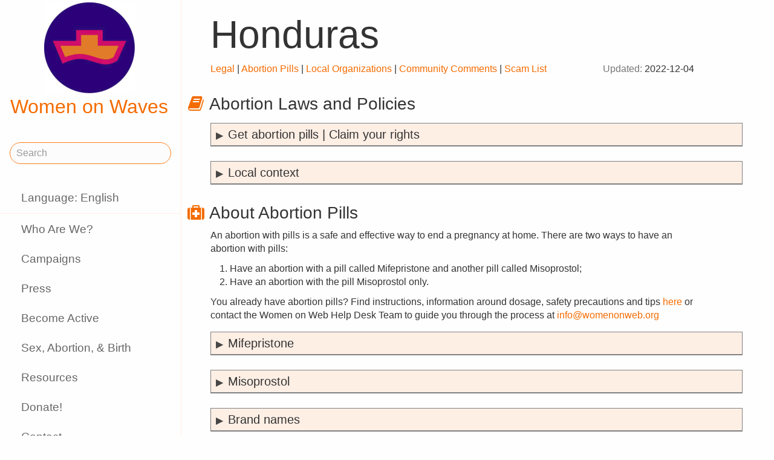

--- FILE ---
content_type: text/html;charset=utf-8
request_url: https://www.womenonwaves.org/en/country/honduras
body_size: 31089
content:
<!DOCTYPE html>
<html xml:lang="en" lang="en" dir="ltr" class="ltr ">

  <head>
    <meta charset="utf-8">
    <meta http-equiv="X-UA-Compatible" content="IE=edge">
    <meta name="viewport" content="width=device-width, initial-scale=1, maximum-scale=1, user-scalable=0">

    <title>
      
    Honduras

    </title>



    <link href="/lib-min/css/bs3~site~logon~3087931721.css" type="text/css" media="all" rel="stylesheet">
    <link href="/lib-min/font-awesome-4/css/font-awesome~177604729.css" type="text/css" media="none" media-onload="all" rel="stylesheet"><noscript><link href="/lib-min/font-awesome-4/css/font-awesome~177604729.css" type="text/css" media="all" rel="stylesheet"></noscript>
    




    
        <link rel="alternate" hreflang="en" href="https://www.womenonwaves.org/en/country/honduras">
        
        <link rel="alternate" hreflang="x-default" href="https://www.womenonwaves.org/country/honduras">
    






    <link href="/lib/css/ol~177473648.css" type="text/css" media="all" rel="stylesheet">





    
        
        <link rel="canonical" href="https://www.womenonwaves.org/en/country/honduras">
        <link rel="shortlink" href="https://www.womenonwaves.org/en/id/3170">
        
    



    



    
    
    
    
        
            
                
                    
                    <meta name="description" content="">
                
            
        

        
            <script type="application/ld+json">{"@context":{"acl":"http:\/\/www.w3.org\/ns\/auth\/acl#","dbpedia":"http:\/\/dbpedia.org\/property\/","dbpedia-owl":"http:\/\/dbpedia.org\/ontology\/","dc":"http:\/\/purl.org\/dc\/elements\/1.1\/","dcterms":"http:\/\/purl.org\/dc\/terms\/","dctype":"http:\/\/purl.org\/dc\/dcmitype\/","foaf":"http:\/\/xmlns.com\/foaf\/0.1\/","geo":"http:\/\/www.w3.org\/2003\/01\/geo\/wgs84_pos#","rdf":"http:\/\/www.w3.org\/1999\/02\/22-rdf-syntax-ns#","rdfs":"http:\/\/www.w3.org\/2000\/01\/rdf-schema#","schema":"https:\/\/schema.org\/","vcard":"http:\/\/www.w3.org\/2006\/vcard\/ns#","vocab":"http:\/\/rdf.data-vocabulary.org\/#","xsd":"http:\/\/www.w3.org\/2001\/XMLSchema#"},"@graph":[{"@id":"https:\/\/www.womenonwaves.org\/#organization","@type":"schema:Organization","schema:description":"Help and information on safe abortion and contraception in restrictive settings","schema:name":"Untitled","schema:url":"https:\/\/www.womenonwaves.org\/"},{"@id":"https:\/\/www.womenonwaves.org\/","@type":"schema:WebSite","schema:description":"Help and information on safe abortion and contraception in restrictive settings","schema:name":"Women on Waves","schema:potentialAction":[{"@type":"schema:SearchAction","schema:query-input":"required name=text","schema:target":{"@type":"schema:EntryPoint","schema:urlTemplate":"https:\/\/www.womenonwaves.org\/en\/search?qs={text}"}}],"schema:publisher":"https:\/\/www.womenonwaves.org\/#organization","schema:url":"https:\/\/www.womenonwaves.org\/"},{"@id":"https:\/\/www.womenonwaves.org\/en\/country\/honduras","@type":"schema:WebPage","schema:about":{"@id":"https:\/\/www.womenonwaves.org\/en\/id\/3170","@type":["schema:Place","schema:CreativeWork"],"schema:address":{"@type":"schema:PostalAddress","schema:addressCountry":"hn"},"schema:author":[],"schema:dateCreated":"2012-07-05T08:11:39Z","schema:dateModified":"2023-06-19T12:58:04Z","schema:datePublished":"2012-07-05T08:11:00Z","schema:description":"","schema:inLanguage":"en","schema:name":"Honduras","schema:url":"https:\/\/www.womenonwaves.org\/en\/country\/honduras"},"schema:dateCreated":"2012-07-05T08:11:39Z","schema:dateModified":"2023-06-19T12:58:04Z","schema:datePublished":"2012-07-05T08:11:00Z","schema:description":"","schema:image":null,"schema:inLanguage":"en","schema:name":"Honduras","schema:publisher":"https:\/\/www.womenonwaves.org\/#organization","schema:url":"https:\/\/www.womenonwaves.org\/en\/country\/honduras"}]}</script>
        

        
            <meta property="og:site_name" content="Women on Waves">
        
        
            <meta property="og:title" content="Honduras">
            <meta property="og:description" content="">
            <meta property="og:url" content="https://www.womenonwaves.org/en/country/honduras">
            <meta property="og:updated_time" content="2023-06-19T12:58:04+00:00">
            <meta property="og:type" content="website">
        
        
            <meta property="og:image" content="https://www.womenonwaves.org/image/2022/12/27/2023_wishes_2.jpg%28mediaclass-meta-tag-image.1fd48307a03b244bf15e7befed6f64d7296a33b3%29.jpg">
        
        <meta property="og:locale" content="en">
    
    
    



    
    
    



    
    
    
    
    
        
        
        
            <script defer type="text/javascript" nonce="chOmqbPacRL5nDq2FFIU"
                    data-api="https://plausible.io/api/event" data-domain="www.womenonwaves.org"
                    src="https://plausible.io/js/script.js"></script>
        
    
    





<style type="text/css" nonce="chOmqbPacRL5nDq2FFIU">
    .z-wires-submitting {
        pointer-events: none;
        opacity: 0.5;
        background: url('/lib/images/spinner.gif') no-repeat center center;
    }
    body:has(.z-wires-submitting) {
        cursor: wait;
    }
</style>

<script type="text/javascript" nonce="chOmqbPacRL5nDq2FFIU">
    var zotonic = zotonic || {};

    zotonic.wiresLoaded = new Promise( (resolve) => { zotonic.wiresLoadedResolve = resolve; } );
    zotonic.wiresReady = new Promise( (resolve) => { zotonic.wiresReadyResolve = resolve; } );

    function zInitCatchSubmit(event) {
        if (event.target.tagName === 'FORM' && event.target.getAttribute('action') === 'postback') {
            event.preventDefault();
            event.target.classList.add('z-wires-submitting');
            zotonic.wiresReady.then(function() {
                setTimeout(() => {
                    event.target.dispatchEvent(event);
                    event.target.classList.remove('z-wires-submitting');
                }, 10);
            });
        }
    };
    document.documentElement.addEventListener('submit', zInitCatchSubmit);
    zotonic.wiresReady.then(function() {
        document.documentElement.removeEventListener('submit', zInitCatchSubmit);
    });
</script>
<script type="text/javascript" nonce="chOmqbPacRL5nDq2FFIU">
var cotonic = cotonic || {};


cotonic.readyResolve = null;
cotonic.ready = new Promise(function(resolve) { cotonic.readyResolve = resolve; });
cotonic.bridgeSocket = new WebSocket(
    window.location.origin.replace(/^http/, 'ws')+ '/mqtt-transport',
    [ 'mqtt' ]);
cotonic.bridgeSocket.binaryType = 'arraybuffer';


cotonic.bufferEvent = function(event) {
    const topic = event.target.getAttribute( "data-on"+event.type+"-topic" );
    if (typeof topic === "string") {
        let cancel = event.target.getAttribute( "data-on"+event.type+"-cancel" );
        if (cancel === null) {
            if (event.cancelable) {
                event.preventDefault();
            }
            event.stopPropagation();
        } else {
            switch (cancel) {
                case "0":
                case "no":
                case "false":
                    cancel = false;
                    break;
                case "preventDefault":
                    if (event.cancelable) {
                        event.preventDefault();
                    }
                    break;
                default:
                    if (event.cancelable) {
                        event.preventDefault();
                    }
                    event.stopPropagation();
                    break;
            }
        }
        cotonic.bufferedEvents.push(event);
    }
};
cotonic.bufferedEvents = [];
document.addEventListener("submit", cotonic.bufferEvent);
document.addEventListener("click", cotonic.bufferEvent);
cotonic.ready.then(
    function() {
        document.removeEventListener("submit", cotonic.bufferEvent);
        document.removeEventListener("click", cotonic.bufferEvent);
    });
</script>

    

    
    <link rel="apple-touch-icon" href="/image/lib/images/logo-dot.png%28mediaclass-icon-128.cefe38c44a0b33b5c1ab94ae7ed12f052035997e%29.png">
    <link rel="apple-touch-icon" sizes="152x152" href="/image/lib/images/logo-dot.png%28mediaclass-icon-152.7d07cc60f43a95cd46b6afbe2702672b9e6b2026%29.png">
    <link rel="apple-touch-icon" sizes="167x167" href="/image/lib/images/logo-dot.png%28mediaclass-icon-167.6b308e77bf47990df0a65976dcf3c1fba364ef29%29.png">
    <link rel="apple-touch-icon" sizes="180x180" href="/image/lib/images/logo-dot.png%28mediaclass-icon-180.2a580626c8cb36e21a10437631bca4ae3ab24c76%29.png">

    
    <link rel="icon" sizes="192x192" href="/image/lib/images/logo-dot.png%28mediaclass-icon-192.5af7ca447b70c3f7890f71a90891d102faa7f7c7%29.png">
  </head>

  <body class="page- cat-location cat-country "
        
        data-cotonic-pathname-search="slug=honduras&zotonic_dispatch_path_rewrite=page3170honduras&zotonic_dispatch=page&zotonic_dispatch_path=countryhonduras&zotonic_site=womenonwaves2&z_language=en&id=3170">



    <!-- Top of page header -->
    <div id="header-wrapper">
      <header id="header">
        

<nav class="navbar navbar-grid no-user">
  <label id="nav-label" for="nav-toggle">☰</label>

  <!-- Brand logo or name -->
  <div class="home-link">
      <a href="/en/">
        <img src="/image/lib/images/logo-square-600.png%28mediaclass-logo-top.afa7bd2a9f59a64ee3864b3c9e22fb371626aab5%29.png" alt="Women on Waves" class="img-responsive">
        Women on Waves
      </a>
  </div>

  
    <a class="action-link" href="/en/page/7689/women-on-web-to-obtain-a-safe-abortion-with-pills">
      Women on Web: safe abortion
    </a>
  
</nav>

      </header>
    </div>

    <!-- Optional page header -->
    

    <!-- Main navigation sidebar -->
    <input type="checkbox" id="nav-toggle" />
    <label id="sidedrawer-bg" for="nav-toggle"></label>
    <nav id="sidedrawer">
      <div>
        

<div class="logo if-full-width">
    <a href="/en/">
        <img src='/image/lib/images/logo-square-600.png%28mediaclass-logo.91e3558a4944ae4c810c31fe7154b1aa21c61d9f%29.png' decoding='async' class='mediaclass-logo img-responsive' width='300' height='300' alt='Women on Waves'>
        Women on Waves
    </a>
</div>

<form class="search-form" method="get" action="/en/search">
    <input type="text" name="qs" class="form-control" placeholder="Search" value="">
</form>

<ul class="nav nav-stacked">
    <li>
        
            <a href="/en/language/switch?id=3170&amp;p=%2Fen%2Fcountry%2Fhonduras" rel="nofollow">
                Language: English
            </a>
        
    </li>
    <li class="divider"></li>

    
    
        
            
                
                    <li class=" ">
                        <a href="/en/page/650/who-are-we">Who Are We?</a>
                        
                    </li>
                
            
                
            
                
                    <li class=" ">
                        <a href="/en/page/517/campaigns">Campaigns</a>
                        
                    </li>
                
            
                
                    <li class=" ">
                        <a href="/en/page/519/press">Press</a>
                        
                    </li>
                
            
                
                    <li class=" ">
                        <a href="/en/page/2593/become-active">Become Active</a>
                        
                    </li>
                
            
                
                    <li class=" ">
                        <a href="/en/page/2588/sex-abortion-birth">Sex, Abortion, &amp; Birth</a>
                        
                    </li>
                
            
                
                    <li class=" ">
                        <a href="/en/page/1013/resources">Resources</a>
                        
                    </li>
                
            
                
                    <li class=" ">
                        <a href="/en/page/7721/make-a-donation">Donate!</a>
                        
                    </li>
                
            
                
                    <li class=" ">
                        <a href="/en/page/2928/contact">Contact</a>
                        
                    </li>
                
            
                
                    <li class=" ">
                        <a href="/en/mailinglist/2872/sign-up-for-newsletters">Sign up for newsletters</a>
                        
                    </li>
                
            
        
    

    <li class="divider"></li>
    <li>
        <div class="social-icons">
            <div>
                <a href="https://www.facebook.com/womenonwaves/" title="Join us on Facebook"><span class="fa fa-facebook"></span></a>
                <a href="https://twitter.com/WomenOnWaves_" title="Follow us on Twitter"><span class="fa fa-twitter"></span></a>
                
                <a href="https://www.youtube.com/user/womenonwaves" title="Follow us on Youtube"><span class="fa fa-youtube"></span></a>
                <a href="https://www.linkedin.com/company/women-on-waves/" title="Follow us on LinkedIn"><span class="fa fa-linkedin"></span></a>
                
            </div>
            <div class="email">
                <a href="mailto:info@womenonwaves.org"><span class="fa fa-envelope"></span> info@womenonwaves.org</a>
            </div>
            
            <div class="share">
                <a id="u4Y1UTF6GQUK-share" href="#"><span class="fa fa-share-square"></span> Share this page</a>
                
            </div>
            
        </div>
    </li>

    
</ul>
      </div>
    </nav>

    <!-- Main content including footer -->
    <div id="content-wrapper">

       <main id="content" xml:lang="en" lang="en" dir="ltr" class="ltr ">
        
          
          
          <div >
              
                  
    

    
    <h1>Honduras</h1>


    
    

    

    <div class="body clearfix">
        

<div class="country">
    <p class="country__nav">
        <span class="pull-right">
            <span class="text-muted">Updated:</span> 2022-12-04
        </span>

        <a href="#legal">Legal</a>
        | <a href="#pills">Abortion Pills</a>
        | <a href="#local">Local Organizations</a>
        | <a href="#comments">Community Comments</a>
        | <a href="#scams">Scam List</a>
    </p>

    <div id="legal" class="panel panel-default">
        <div class="panel-heading"><h3><i class="fa fa-book"></i> Abortion Laws and Policies</h3></div>
        <div class="panel-body">
            <details>
                <summary>Get abortion pills | Claim your rights</summary>
                <div>
                    <p>Access to abortion is a fundamental human right and a basic healthcare. If you live in a country where access to abortion is restricted, you can <a href="https://www.womenonweb.org/i-need-an-abortion" target="_blank">get abortion pills through Women on Web</a>.</p>
                </div>
            </details>

            <details>
                <summary>Local context</summary>

                <div>
                    <p>
                        Abortion is banned without exceptions.<br /><br />Penal law criminalizes women and pregnant people for having an abortion. Abortion providers and people assisting may be criminalized.<br />
                    </p>
                </div>
            </details>
        </div>
    </div>

    <div id="legal" class="panel panel-default">
        <div class="panel-heading"><h3><i class="fa fa-medkit"></i> About Abortion Pills</h3></div>
        <div class="panel-body">
            <p>An abortion with pills is a safe and effective way to end a pregnancy at home. There are two ways to have an abortion with pills:</p>
            <ol style="padding-left: 5rem;">
                <li>Have an abortion with a pill called Mifepristone and another pill called Misoprostol;</li>
                <li>Have an abortion with the pill Misoprostol only.</li>
            </ol>
            <p>You already have abortion pills? Find instructions, information around dosage, safety precautions and tips <a href="https://www.womenonweb.org/en/page/523/questions-and-answers-about-abortion-pills" target="_blank">here</a> or contact the Women on Web Help Desk Team to guide you through the process at <a href="mailto:info@womenonweb.org">info@womenonweb.org</a></p>


            
            
                <details>
                    <summary>Mifepristone</summary>
                    <div>
                        
                            <p>Mifepristone is not officially registered by the country’s pharmaceutical authority.</p>
                        
                    </div>
                </details>

                <details>
                    <summary>Misoprostol</summary>
                    <div>
                        
                            <p>Misoprostol is officially registered by the country’s pharmaceutical authority.</p>

                            
                                
                                    <p>It is registered for gynecological indications (such as birth, miscarriage treatment or abortion care etc.)</p>
                                
                            

                            
                                
                                    <p>A doctor's prescription may be required to get Misoprostol.</p>
                                
                            

                            
                                
                                    <p>Misoprostol is not distributed in pharmacies.</p>
                                
                            
                        
                    </div>
                </details>

                <details>
                    <summary>Brand names</summary>
                    <div>
                        <p>These are brand names under which Mifepristone, Misoprostol or Combi Packs (that contain both abortion pills Mifepristone and Misoprostol) are officially distributed and/or commonly found in the country.</p>

                        

                        
                            <p>
                                <b>Mifepristone:</b>
                                
                                    <br>-
                                
                            </p>
                        
                        
                            <p>
                                <b>Misoprostol:</b>
                                
                                    <br>Generic Misoprostol, 200mcg
                                
                            </p>
                        
                        
                            <p>
                                <b>Combipack:</b>
                                
                                    <br>-
                                
                            </p>
                        

                        <p><b>Safety notice:</b> There are pills that contain a combination of Misoprostol and the painkiller Diclofenac. While manufactured for a different purpose they can still be used for abortion. Please find more info in our FAQ to avoid overdosing the Diclofenac.</p>
                    </div>
                </details>

                <details>
                    <summary>Cost of Abortion Pills</summary>
                    <div>
                        
                            <p>These are comments about the estimated cost of abortion pills in your country.</p>
                            <ol>
                                
                                    <li style="margin-bottom: 0.5rem;">$ 1.05 USD per pill.</li>
                                
                            </ol>
                        
                        <p>The actual costs of abortion pills are often difficult to determine, vary and change over time. Fill out our questionnaire to add and share your experience.
                    </div>
                </details>
        
        
        </div>
    </div>

    <div id="local" class="panel panel-default">
        <div class="panel-heading"><h3><i class="fa fa-map-marker"></i> Organizations and Resources</h3></div>
        <div class="panel-body">
            
                <ul>
                    
                        
                            <li style="margin-bottom:0.5rem">Women on Web<br />Abortion pill access by mail<br /><a rel="nofollow noopener noreferrer" href="https://www.womenonweb.org" target="_blank">www.womenonweb.org</a><br /><a href="mailto:info@womenonweb.org">info@womenonweb.org</a></li>
                        
                    
                </ul>
            
        </div>
    </div>

    <div id="comments" class="panel panel-default">
        <div class="panel-heading"><h3><i class="fa fa-comment"></i> Community Comments</h3></div>
        <div class="panel-body">
            
                <p><em>There are no comments available yet. Would you like to make a community comment?</em></p>
            
        </div>
    </div>

    <div id="scams" class="panel panel-default">
        <div class="panel-heading"><h3><i class="fa fa-bolt"></i> Scams</h3></div>
        <div class="panel-body">
            <p>
                Watch out for fake abortion clinics and sellers online. See or contribute to our <a href="https://scamlist.notion.site/scamlist/Scam-List-4281de6d67b844589d5a8f038ab676b6
" target="_blank">list of scams</a> &amp; stay safe!
            </p>
        </div>
    </div>

    <div id="join" class="panel panel-default">
        <div class="panel-heading"><h3><i class="fa fa-heart"></i> Join this project</h3></div>
        <div class="panel-body">
            <p>
                This collection of data is an ongoing and collaborative project that relies on your contributions and corrections to thrive. Did you have an abortion? Did you get scammed looking for abortion pills? Do you know a friendly feminist organization which can help? Are you an abortion activist, doctor or part of an organization? Please share and fill out our questionnaire or contact us <a href="mailto:community@womenonweb.org">here</a>.
            </p>
        </div>
    </div>

    <div id="other" class="panel panel-default">
        <div class="panel-heading"><h3><i class="fa fa-search"></i> Other Databases and Sources</h3></div>
        <div class="panel-body">
            <p>These are the sources and databases used to gather the information listed on this country profile.</p>

            
                <ul style="padding-left: 4rem;">
                    
                        <li style="margin-bottom: 0.5rem;">04.12.2022/WHO, Global Abortion Policies Database: <a rel="nofollow noopener noreferrer" target="_blank" href="https://abortion-policies.srhr.org/country/honduras/">https://abortion-policies.srhr.org/country/honduras/</a></li>
                    
                        <li style="margin-bottom: 0.5rem;">31.08.2022/safe2choose: <a rel="nofollow noopener noreferrer" target="_blank" href="https://safe2choose.org/abortion-information/countries/honduras">https://safe2choose.org/abortion-information/countries/honduras</a></li>
                    
                        <li style="margin-bottom: 0.5rem;">31.08.2022/National Medicine Authority: <a rel="nofollow noopener noreferrer" target="_blank" href="https://arsa.gob.hn/">https://arsa.gob.hn/</a></li>
                    
                        <li style="margin-bottom: 0.5rem;">04.12.2022/Reproductive Rights Map: <a rel="nofollow noopener noreferrer" href="https://reproductiverights.org/maps/worlds-abortion-laws/?country=HND&amp;category" target="_blank">https://reproductiverights.org/maps/worlds-abortion-laws/?country=HND&amp;category</a>[1349]=1349</li>
                    
                        <li style="margin-bottom: 0.5rem;">28.09.2022/howtouseabortionpill:<a rel="nofollow noopener noreferrer" target="_blank" href="https://www.howtouseabortionpill.org/abortion-laws-by-country/honduras/"> </a><a rel="nofollow noopener noreferrer" target="_blank" href="https://www.howtouseabortionpill.org/abortion-laws-by-country/honduras/">https://www.howtouseabortionpill.org/abortion-laws-by-country/honduras</a>/</li>
                    
                        <li style="margin-bottom: 0.5rem;">04.12.2022/Global Map of Norms regarding Conscientious Objection: <a rel="nofollow noopener noreferrer" href="https://www.redaas.org.ar/conscientious-objection-map" target="_blank">https://www.redaas.org.ar/conscientious-objection-map</a></li>
                    
                </ul>
            
        </div>
    </div>

    <p><br></b>

    <p>If you think the information displayed on this page is not correct or is outdated, please <a href="/en/survey/7795/contribute-to-find-your-abortion-project">send us your updates and corrections!</a></p>

    <p>You can also send us your updates & corrections in <a href="/fr/survey/7795/contribute-to-find-your-abortion-project">French</a>, <a href="/es/survey/7795/contribute-to-find-your-abortion-project">Spanish</a> or <a href="/ar/survey/7795/contribute-to-find-your-abortion-project">Arabic</a>.</p>

    <p>We appreciate your collaboration.</p>

</div>


    </div>

                  
                  
                    
                      <div class="share">
                          <a id="u3DC1QWA09UB-share" href="#"><span class="fa fa-share-square"></span> Share this page</a>
                          
                      </div>
                  
                  



<div class="media">
    
</div>

<div class="page-relations">
    

    

        

        

        
        
        
            
                <div class="connections">
                    <div class="list-items">
                        
                            
                                
<div class="list-item do_clickable cat-media cat-video ">
    
        <div class="list-item-image"
             style="background-image: url(/image/lib/images/poster.png%28mediaclass-list-item-depiction.63e99c339a46132e81eeb038e102c6e567e5f47e%29.jpg)">
        </div>
    
    <h3 xml:lang="en" lang="en" dir="ltr" class="ltr ">
        <a href="/en/page/6530/aborto-con-pastillas--mifepristone-misoprostol">
            Aborto con Pastillas (Mifepristone&amp;Misoprostol)
        </a>
    </h3>
    <p xml:lang="en" lang="en" dir="ltr" class="ltr ">
        
    </p>
</div>

                            
                        
                        
                        
                    </div>
                </div>
            
        
        
        

    



</div>

              
          </div>
        
      </main>

      
        <footer>
    <div class="footer-items">
        
        <div class="footer-item do_clickable">
            <h4 xml:lang="en" lang="en" dir="ltr" class="ltr ">
                <a href="/en/page/2893">
                    
                </a>
            </h4>
            <p xml:lang="en" lang="en" dir="ltr" class="ltr ">
                
            </p>
        </div>
        
        <div class="footer-item do_clickable">
            <h4 xml:lang="en" lang="en" dir="ltr" class="ltr ">
                <a href="/en/page/650/who-are-we">
                    Who Are We?
                </a>
            </h4>
            <p xml:lang="en" lang="en" dir="ltr" class="ltr ">
                Women on Waves aims to prevent unsafe…
            </p>
        </div>
        
    </div>
    <span>&copy; 2026 Women on Waves</span>
</footer>
      

    </div>

    
    
         
    

    
<script src="/lib-min/js/apps/jquery-latest.min~/js/modules/jquery.ui.touch-punch.min~1111232578.js" type="text/javascript" nonce="chOmqbPacRL5nDq2FFIU"></script>

<script src="/lib-min/js/modules/jstz.min~/cotonic/cotonic~/js/apps/zotonic-wired~z.widgetmanager~/js/modules/z.notice~z.dialog~z.clickable~z.listfilter~livevalidation-1.3~jquery.loadmask~pregcalc~creditcard~z.qadialog~/bootstrap/js/bootstrap.min~729773066.js" type="text/javascript" nonce="chOmqbPacRL5nDq2FFIU"></script>

<script type='text/javascript' nonce='chOmqbPacRL5nDq2FFIU'>cotonic.ready.then(function() { cotonic.spawn_named("auth", "/lib/js/zotonic.auth.worker~158992451.js", "/lib/cotonic/cotonic-worker~167774290.js",{"auth":{"is_authenticated":false,"options":{},"preferences":{"language":"en","timezone":"UTC"},"status":"ok","user_id":null,"username":null}});});</script>



<script type="text/javascript" nonce="chOmqbPacRL5nDq2FFIU">
  $(function() {
    var lastScrollTop = 0;
    var isScrolledDown = false;

    window.onscroll = function() {
      var scrollTop = $(document).scrollTop();
      if (scrollTop > lastScrollTop) {
        if (!isScrolledDown && scrollTop > 50) {
          $('body').addClass('scrolled-down');
          isScrolledDown = true;
        }
      } else if (isScrolledDown) {
        $('body').removeClass('scrolled-down');
        isScrolledDown = false;
      }
      lastScrollTop = scrollTop;
    }
  });

  $('body').on('click', '.modal a', function(e) {
    if ($('body').hasClass('survey-question')) {
      var href = $(this).attr('href') || '#';
      if (!href.match(/^#/)) {
        $(this).attr('target', '_blank');
      }
    }
  });
</script>

<script type="text/javascript" nonce="chOmqbPacRL5nDq2FFIU">
    $(function()
    {
        $.widgetManager();
    });
</script>

    

<script type='text/javascript' nonce='chOmqbPacRL5nDq2FFIU'>
z_script_nonce = 'chOmqbPacRL5nDq2FFIU';
window.zotonicPageInit = function() {

$("#u4Y1UTF6GQUK-share").on('click', function(event) { z_queue_postback('u4Y1UTF6GQUK-share', '[base64]', typeof(zEvtArgs) != 'undefined' ? zEvtArgs : undefined); return z_opt_cancel(this); } );

$("#u3DC1QWA09UB-share").on('click', function(event) { z_queue_postback('u3DC1QWA09UB-share', '[base64]', typeof(zEvtArgs) != 'undefined' ? zEvtArgs : undefined); return z_opt_cancel(this); } );
z_language="en";z_languages=["en","pl","es","pt","fr","ko","bn","de","fa","hi","hr","hu","id","it","ja","ms","nl","ru","si","sw","ar","ta","th","tl","tr","ur","vi","xh"];z_init_postback_forms();
z_default_form_postback = "GESdYw6NHopLrum8HzoIJkuzFCKm045r83IeYXXfzoH-BMQxg2gFbQAAAAZzdWJtaXR3CXVuZGVmaW5lZHcJdW5kZWZpbmVkbQAAAAB3D2NvbnRyb2xsZXJfcGFnZQ";if (typeof zotonic.wiresReadyResolve == 'function') { zotonic.wiresReadyResolve(); }
};
</script>


  </body>

</html>